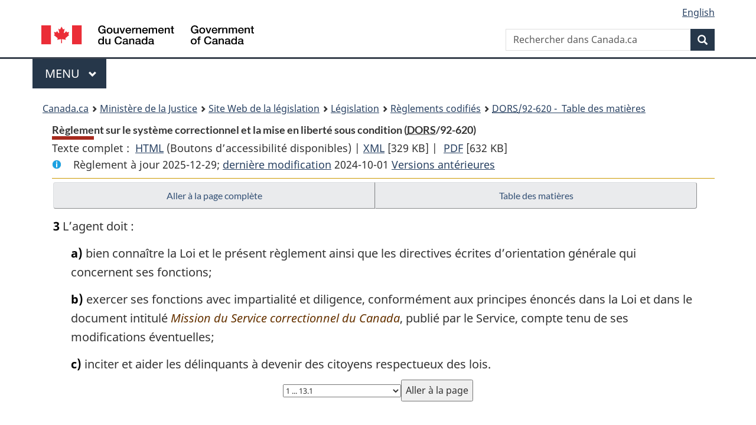

--- FILE ---
content_type: text/html
request_url: https://laws-lois.justice.gc.ca/fra/reglements/DORS-92-620/section-3.html
body_size: 34548
content:
<!DOCTYPE html>
<html class="no-js" lang="fr" dir="ltr">
<head>
<meta charset="utf-8">
<meta property="dcterms:accessRights" content="2"/>
<meta property="dcterms:service" content="JUS-Laws_Lois"/>
<meta content="width=device-width,initial-scale=1" name="viewport">
<meta name="dcterms.language" title="ISO639-2" content="fra" />
<link href="/canada/themes-dist/GCWeb/assets/favicon.ico" rel="icon" type="image/x-icon">
<link rel="stylesheet" href="/canada/themes-dist/GCWeb/css/theme.min.css">
<link rel="stylesheet" type="text/css" href="/css/browse.css">
<link rel="stylesheet" type="text/css" href="/css/lawContent.css">
<link rel="stylesheet" type="text/css" href="/css/commonView.css">
<script src="//assets.adobedtm.com/be5dfd287373/bb72b7edd313/launch-e34f760eaec8.min.js"></script>
<link rel="stylesheet" href="/js/jquery-ui.css" />
<title>Règlement sur le système correctionnel et la mise en liberté sous condition</title>
<meta content="width=device-width, initial-scale=1" name="viewport" />
<!-- Meta data -->
<meta name="description" content="Les ressources en ligne des lois et reglements codifiés du Canada" />
<meta name="dcterms.title" content="Lois codifiées, Règlement sur le système correctionnel et la mise en liberté sous condition" />
<meta name="dcterms.creator" title="Justice" content="Direction des services législatifs" />
<meta name="dcterms.subject" title="scheme" content="Les ressources en ligne des lois et reglements codifiés, Règlement sur le système correctionnel et la mise en liberté sous condition" />
<meta name="dcterms.language" title="ISO639-2" content="fra" />
<link href="https://fonts.googleapis.com/css?family=Montserrat" rel="stylesheet">
</head>
<body vocab="http://schema.org/" typeof="webPage">
<nav>
	<ul id="wb-tphp" class="wb-init wb-disable-inited">
		<li class="wb-slc"><a class="wb-sl" href="#wb-cont">Passer au contenu principal</a></li>
		<li class="wb-slc"><a class="wb-sl" href="#wb-info">Passer à « À propos de ce site</a></li>
		<li class="wb-slc"><a class="wb-sl" rel="alternate" href="?wbdisable=true">Passer à la version HTML simplifiée</a></li>
	</ul>
</nav>

<header>
	<div id="wb-bnr" class="container">
		<section id="wb-lng" class="text-right">
			<h2 class="wb-inv">Language selection</h2>
			<ul class="list-inline margin-bottom-none">
				<li><a lang="en" href="/scripts/changelanguage.asp">English</a></li>
			</ul>
		</section>
		<div class="row">
			<div class="brand col-xs-5 col-md-4">
				<a href="https://www.canada.ca/fr.html" rel="external"><img src="/canada/themes-dist/GCWeb/assets/sig-blk-fr.svg" alt="Gouvernement du Canada" property="logo"></a>
			</div>
			<section id="wb-srch" class="col-lg-8 text-right">
				<h2>Recherche</h2>
				<form action="https://www.canada.ca/fr/sr/srb.html" method="get" name="cse-search-box" role="search" class="form-inline ng-pristine ng-valid">
					<div class="form-group">
						<label for="wb-srch-q" class="wb-inv">Rechercher dans Canada.ca</label>
						<input name="cdn" value="canada" type="hidden">
						<input name="st" value="s" type="hidden">
						<input name="num" value="10" type="hidden">
						<input name="langs" value="fr" type="hidden">
						<input name="st1rt" value="1" type="hidden">
						<input name="s5bm3ts21rch" value="x" type="hidden">
					  <input id="wb-srch-q" list="wb-srch-q-ac" class="wb-srch-q form-control" name="q" type="search" value="" size="34" maxlength="170" placeholder="Rechercher dans Canada.ca">
						<input type="hidden" name="_charset_" value="UTF-8">
						<datalist id="wb-srch-q-ac">
					  </datalist>
					</div>
					<div class="form-group submit">
					<button type="submit" id="wb-srch-sub" class="btn btn-primary btn-small" name="wb-srch-sub"><span class="glyphicon-search glyphicon"></span><span class="wb-inv">Recherche</span></button>
					</div>
				</form>
			</section>
		</div>
	</div>
<nav id="wb-cont-menu" class="gcweb-v2 gcweb-menu" typeof="SiteNavigationElement">
	<div class="container">
		<h2 class="wb-inv">Menu</h2>
		<button type="button" aria-haspopup="true" aria-expanded="false">Menu <span class="wb-inv">principal</span> <span class="expicon glyphicon glyphicon-chevron-down"></span>
	  </button>
		<ul role="menu" aria-orientation="vertical" data-ajax-replace="https://www.canada.ca/content/dam/canada/sitemenu/sitemenu-v2-fr.html">
		  <li role="presentation"><a role="menuitem" href="https://www.canada.ca/fr/services/emplois.html">Emplois et milieu de travail</a></li>
		  <li role="presentation"><a role="menuitem" href="https://www.canada.ca/fr/services/immigration-citoyennete.html">Immigration et citoyennet&eacute;</a></li>
		  <li role="presentation"><a role="menuitem" href="https://voyage.gc.ca/">Voyage et tourisme</a></li>
		  <li role="presentation"><a role="menuitem" href="https://www.canada.ca/fr/services/entreprises.html">Entreprises et industrie</a></li>
		  <li role="presentation"><a role="menuitem" href="https://www.canada.ca/fr/services/prestations.html">Prestations</a></li>
		  <li role="presentation"><a role="menuitem" href="https://www.canada.ca/fr/services/sante.html">Sant&eacute;</a></li>
		  <li role="presentation"><a role="menuitem" href="https://www.canada.ca/fr/services/impots.html">Impôts</a></li>
		  <li role="presentation"><a role="menuitem" href="https://www.canada.ca/fr/services/environnement.html">Environnement et ressources naturelles</a></li>
		  <li role="presentation"><a role="menuitem" href="https://www.canada.ca/fr/services/defense.html">S&eacute;curit&eacute; nationale et d&eacute;fense</a></li>
		  <li role="presentation"><a role="menuitem" href="https://www.canada.ca/fr/services/culture.html">Culture, histoire et sport</a></li>
		  <li role="presentation"><a role="menuitem" href="https://www.canada.ca/fr/services/police.html">Services de police, justice et urgences</a></li>
		  <li role="presentation"><a role="menuitem" href="https://www.canada.ca/fr/services/transport.html">Transport et infrastructure</a></li>
		  <li role="presentation"><a role="menuitem" href="https://international.gc.ca/world-monde/index.aspx?lang=fra">Canada et le monde</a></li>
		  <li role="presentation"><a role="menuitem" href="https://www.canada.ca/fr/services/finance.html">Argent et finances</a></li>
		  <li role="presentation"><a role="menuitem" href="https://www.canada.ca/fr/services/science.html">Science et innovation</a></li>
		</ul>
	</div>
</nav>
<nav id="wb-bc" property="breadcrumb"><h2>You are here:</h2><div class="container"><ol class="breadcrumb"><li><a href="https://www.canada.ca/fr.html">Canada.ca</a></li><li><a href="https://www.justice.gc.ca/fra/index.html">Ministère de la Justice</a></li><li><a href="/fra">Site Web de la législation</a></li><li><a href="/fra/lois-index.html">Législation</a></li><li><a href="/fra/reglements/">Règlements codifiés</a></li><li><a href="/fra/reglements/DORS-92-620/index.html"><abbr title='Décrets, ordonnances et règlements statutaires'>DORS</abbr>/92-620 - &#x00A0;Table des matières</a></li></ol></div></nav>
</header>
<main property="mainContentOfPage" typeof="WebPageElement">
<div class="container">
<!-- MAIN CONT DIV START -->
<div class='legisHeader'><header><h1 id='wb-cont' class='HeadTitle'>Règlement sur le système correctionnel et la mise en liberté sous condition&#x00A0;(<abbr title='Décrets, ordonnances et règlements statutaires'>DORS</abbr>/92-620)</h1><div id='printAll'><p id='FullDoc'>Texte complet : &nbsp;</p><ul><li><a href='TexteComplet.html'>HTML<span class='wb-invisible'>Texte complet : Règlement sur le système correctionnel et la mise en liberté sous condition</span></a>&nbsp;(Boutons d’accessibilité disponibles) |&nbsp;</li><li><a href='/fra/XML/DORS-92-620.xml'>XML<span class='wb-invisible'>Texte complet : Règlement sur le système correctionnel et la mise en liberté sous condition</span></a> <span class='fileSize'>[329 KB]</span>&nbsp;|&nbsp;</li> <li><a href='/PDF/SOR-92-620.pdf'>PDF<span class='wb-invisible'>Texte complet : Règlement sur le système correctionnel et la mise en liberté sous condition</span></a> <span class='fileSize'>[632 KB]</span></li></ul></div><div class='info'><p id='assentedDate'>Règlement à jour 2025-12-29; <a href='index.html#hist'>derni&egrave;re modification</a> 2024-10-01 <a href='PITIndex.html'>Versions antérieures</a></p></div></header><div class='lineSeparator goldLineTop'></div></div><div class='docContents' id='docCont'>
<nav><div class="btn-group btn-group-justified"><a rel="prev" class="btn btn-default" role="button" href="page-1.html#docCont" >Aller à la page complète</a><a id="right-panel-trigger" class="overlay-lnk btn btn-default" role="button" href="index.html" aria-controls="right-panel">Table des matières</a></div></nav><div class="wb-txthl"><section>
<p class="Section" id="936204"><strong><a class="sectionLabel" id="s-3"><span class="sectionLabel">3</span></a></strong> L’agent doit :</p><ul class="ProvisionList"><li><p class="Paragraph" id="936205"><span class="lawlabel">a)</span> bien connaître la Loi et le présent règlement ainsi que les directives écrites d’orientation générale qui concernent ses fonctions;</p></li><li><p class="Paragraph" id="936206"><span class="lawlabel">b)</span> exercer ses fonctions avec impartialité et diligence, conformément aux principes énoncés dans la Loi et dans le document intitulé <cite class="XRefExternal">Mission du Service correctionnel du Canada</cite>, publié par le Service, compte tenu de ses modifications éventuelles;</p></li><li><p class="Paragraph" id="936207"><span class="lawlabel">c)</span> inciter et aider les délinquants à devenir des citoyens respectueux des lois.</p></li></ul>
</section></div>
</div> <!--END OF DocContents -->
<section id="right-panel" class="wb-overlay modal-content overlay-def wb-panel-l"><header class="modal-header"><h2 class="modal-title">Table des matières</h2></header><div class="modal-body"><nav>
<ul class="TocIndent">
<li><a title="Page 1" href="page-1.html">
Règlement sur le système correctionnel et la mise en liberté sous condition</a><ul class="TocIndent"><li><span class='sectionRange'>1 - </span><a href="page-1.html#h-936179"><span class="HTitleText1">Titre abrégé</span></a>
</li>
<li><span class='sectionRange'>2 - </span><a href="page-1.html#h-936181"><span class="HTitleText1">Définitions</span></a>
</li>
<li><span class='sectionRange'>3 - </span><a href="page-1.html#h-936201"><span class="HLabel1">PARTIE I</span> - <span class="HTitleText1">Système correctionnel</span></a>
<ul class="TocIndent"><li>
<span class='sectionRange'>3 - </span><a href="page-1.html#h-936202"><span class="HTitleText2">Dispositions générales</span></a>
<ul class="TocIndent"><li>
<span class='sectionRange'>3 - </span><a href="page-1.html#h-936203"><span class="HTitleText3">Fonctions</span></a>
</li>
<li><span class='sectionRange'>5 - </span><a href="page-1.html#h-936212"><span class="HTitleText3">Autorisations</span></a>
</li>
<li><span class='sectionRange'>7 - </span><a href="page-1.html#h-936228"><span class="HTitleText3">Comités consultatifs de citoyens</span></a>
</li></ul>
</li><li><span class='sectionRange'>8 - </span><a href="page-1.html#h-936241"><span class="HTitleText2">Présence des détenus à des procédures judiciaires</span></a>
</li>
<li><span class='sectionRange'>9 - </span><a href="page-1.html#h-936247"><span class="HTitleText2">Permissions de sortir sous surveillance et placements à l’extérieur</span></a>
</li>
<li><span class='sectionRange'>11 - </span><a href="page-1.html#h-936259"><span class="HTitleText2">Incarcération et transfèrement</span></a>
</li>
<li><span class='sectionRange'>17 - </span><a href="page-2.html#h-936283"><span class="HTitleText2">Cote de sécurité</span></a>
</li>
<li><span class='sectionRange'>19 - </span><a href="page-2.html#h-936304"><span class="HTitleText2">Exceptions</span></a>
</li>
<li><span class='sectionRange'>20 - </span><a href="page-2.html#h-1192206"><span class="HTitleText2">Comité d’unité d’intervention structurée</span></a>
</li>
<li><span class='sectionRange'>23 - </span><a href="page-2.html#h-1192227"><span class="HTitleText2">Comité</span></a>
</li>
<li><span class='sectionRange'>23.02 - </span><a href="page-2.html#h-1192267"><span class="HTitleText2">Décideur externe indépendant</span></a>
<ul class="TocIndent"><li>
<span class='sectionRange'>23.02 - </span><a href="page-2.html#h-1192268"><span class="HTitleText3">Diffusion de renseignements</span></a>
</li>
<li><span class='sectionRange'>23.03 - </span><a href="page-2.html#h-1192269"><span class="HTitleText3">Détenu autochtone</span></a>
</li>
<li><span class='sectionRange'>23.04 - </span><a href="page-2.html#h-1192273"><span class="HTitleText3">Absence</span></a>
</li>
<li><span class='sectionRange'>23.05 - </span><a href="page-2.html#h-1192277"><span class="HTitleText3">Décisions</span></a>
</li>
<li><span class='sectionRange'>23.06 - </span><a href="page-2.html#h-1192281"><span class="HTitleText3">Décision réglementaire</span></a>
</li>
<li><span class='sectionRange'>23.07 - </span><a href="page-2.html#h-1192287"><span class="HTitleText3">Examens réglementaires</span></a>
</li></ul>
</li><li><span class='sectionRange'>23.08 - </span><a href="page-2.html#h-1192296"><span class="HTitleText2">Soins de santé</span></a>
<ul class="TocIndent"><li>
<span class='sectionRange'>23.08 - </span><a href="page-2.html#h-1192297"><span class="HTitleText3">Admission</span></a>
</li>
<li><span class='sectionRange'>23.09 - </span><a href="page-2.html#h-1192303"><span class="HTitleText3">Transfèrement</span></a>
</li>
<li><span class='sectionRange'>23.1 - </span><a href="page-2.html#h-1192309"><span class="HTitleText3">Congé</span></a>
</li></ul>
</li><li><span class='sectionRange'>24 - </span><a href="page-2.html#h-936318"><span class="HTitleText2">Régime disciplinaire applicable aux détenus</span></a>
<ul class="TocIndent"><li>
<span class='sectionRange'>24 - </span><a href="page-2.html#h-936319"><span class="HTitleText3">Présidents indépendants</span></a>
</li>
<li><span class='sectionRange'>25 - </span><a href="page-3.html#h-936335"><span class="HTitleText3">Avis d’accusation d’infraction disciplinaire</span></a>
</li>
<li><span class='sectionRange'>26 - </span><a href="page-3.html#h-936341"><span class="HTitleText3">Nombre d’accusations d’infraction disciplinaire</span></a>
</li>
<li><span class='sectionRange'>27 - </span><a href="page-3.html#h-936343"><span class="HTitleText3">Auditions disciplinaires</span></a>
</li>
<li><span class='sectionRange'>34 - </span><a href="page-3.html#h-936365"><span class="HTitleText3">Peines</span></a>
</li></ul>
</li><li><span class='sectionRange'>42 - </span><a href="page-3.html#h-936409"><span class="HTitleText2">Objets interdits</span></a>
</li>
<li><span class='sectionRange'>43 - </span><a href="page-3.html#h-936417"><span class="HTitleText2">Fouilles et saisies</span></a>
<ul class="TocIndent"><li>
<span class='sectionRange'>43 - </span><a href="page-3.html#h-936418"><span class="HTitleText3">Manière d’effectuer les fouilles</span></a>
</li>
<li><span class='sectionRange'>47 - </span><a href="page-3.html#h-936423"><span class="HTitleText3">Fouilles des détenus</span></a>
</li>
<li><span class='sectionRange'>51 - </span><a href="page-4.html#h-936446"><span class="HTitleText3">Fouilles des cellules</span></a>
</li>
<li><span class='sectionRange'>53 - </span><a href="page-4.html#h-936459"><span class="HTitleText3">Fouilles d’urgence des cellules</span></a>
</li>
<li><span class='sectionRange'>53.1 - </span><a href="page-4.html#h-1478193"><span class="HTitleText3">Détention en cellule nue</span></a>
</li>
<li><span class='sectionRange'>54 - </span><a href="page-4.html#h-936461"><span class="HTitleText3">Fouilles des visiteurs</span></a>
</li>
<li><span class='sectionRange'>55 - </span><a href="page-4.html#h-936469"><span class="HTitleText3">Fouilles des véhicules</span></a>
</li>
<li><span class='sectionRange'>56 - </span><a href="page-4.html#h-936477"><span class="HTitleText3">Fouilles des agents</span></a>
</li>
<li><span class='sectionRange'>57 - </span><a href="page-4.html#h-936481"><span class="HTitleText3">Saisies</span></a>
</li>
<li><span class='sectionRange'>58 - </span><a href="page-4.html#h-936485"><span class="HTitleText3">Rapports de fouilles et de saisies</span></a>
</li>
<li><span class='sectionRange'>59 - </span><a href="page-5.html#h-936507"><span class="HTitleText3">Restitution ou confiscation des objets saisis</span></a>
</li></ul>
</li><li><span class='sectionRange'>60 - </span><a href="page-5.html#h-936536"><span class="HTitleText2">Prises et analyses d’échantillons d’urine</span></a>
<ul class="TocIndent"><li>
<span class='sectionRange'>60 - </span><a href="page-5.html#h-936537"><span class="HTitleText3">Définitions</span></a>
</li>
<li><span class='sectionRange'>61 - </span><a href="page-5.html#h-936550"><span class="HTitleText3">Autorisation</span></a>
</li>
<li><span class='sectionRange'>62 - </span><a href="page-5.html#h-936554"><span class="HTitleText3">Ordre de fournir un échantillon d’urine</span></a>
</li>
<li><span class='sectionRange'>66 - </span><a href="page-5.html#h-936578"><span class="HTitleText3">Prises des échantillons d’urine</span></a>
</li>
<li><span class='sectionRange'>67 - </span><a href="page-5.html#h-936594"><span class="HTitleText3">Analyse des échantillons d’urine</span></a>
</li>
<li><span class='sectionRange'>68 - </span><a href="page-5.html#h-936599"><span class="HTitleText3">Rapports des résultats d’analyses</span></a>
</li>
<li><span class='sectionRange'>69 - </span><a href="page-6.html#h-936603"><span class="HTitleText3">Conséquences des résultats positifs</span></a>
</li></ul>
</li><li><span class='sectionRange'>73 - </span><a href="page-6.html#h-936610"><span class="HTitleText2">Usage de la force</span></a>
</li>
<li><span class='sectionRange'>74 - </span><a href="page-6.html#h-936616"><span class="HTitleText2">Procédure de règlement de griefs des délinquants</span></a>
</li>
<li><span class='sectionRange'>83 - </span><a href="page-6.html#h-936660"><span class="HTitleText2">Conditions de détention</span></a>
<ul class="TocIndent"><li>
<span class='sectionRange'>83 - </span><a href="page-6.html#h-936661"><span class="HTitleText3">Conditions matérielles</span></a>
</li>
<li><span class='sectionRange'>84 - </span><a href="page-6.html#h-936669"><span class="HTitleText3">Effets personnels des détenus</span></a>
</li>
<li><span class='sectionRange'>86 - </span><a href="page-6.html#h-936684"><span class="HTitleText3">Entretiens</span></a>
</li>
<li><span class='sectionRange'>88 - </span><a href="page-6.html#h-936687"><span class="HTitleText3">Correspondance</span></a>
</li>
<li><span class='sectionRange'>90 - </span><a href="page-6.html#h-936694"><span class="HTitleText3">Visites</span></a>
</li>
<li><span class='sectionRange'>93 - </span><a href="page-6.html#h-936719"><span class="HTitleText3">Visites de parlementaires ou de juges</span></a>
</li>
<li><span class='sectionRange'>94 - </span><a href="page-7.html#h-936725"><span class="HTitleText3">Interception des communications</span></a>
</li>
<li><span class='sectionRange'>96 - </span><a href="page-7.html#h-936741"><span class="HTitleText3">Publications, enregistrements vidéo et audio, films et programmes informatiques</span></a>
</li>
<li><span class='sectionRange'>97 - </span><a href="page-7.html#h-936747"><span class="HTitleText3">Accès aux avocats et aux publications juridiques et non juridiques</span></a>
</li>
<li><span class='sectionRange'>98 - </span><a href="page-7.html#h-936759"><span class="HTitleText3">Liberté d’association et de réunion</span></a>
</li>
<li><span class='sectionRange'>100 - </span><a href="page-7.html#h-936772"><span class="HTitleText3">Religion et vie spirituelle</span></a>
</li></ul>
</li><li><span class='sectionRange'>102 - </span><a href="page-7.html#h-936783"><span class="HTitleText2">Programmes pour les détenus</span></a>
<ul class="TocIndent"><li>
<span class='sectionRange'>102 - </span><a href="page-7.html#h-936784"><span class="HTitleText3">Plans correctionnels</span></a>
</li>
<li><span class='sectionRange'>103 - </span><a href="page-7.html#h-936788"><span class="HTitleText3">Exemption de travail</span></a>
</li>
<li><span class='sectionRange'>104 - </span><a href="page-7.html#h-936790"><span class="HTitleText3">Rétribution des détenus</span></a>
</li>
<li><span class='sectionRange'>104.1 - </span><a href="page-7.html#h-936800"><span class="HTitleText3">Retenues et remboursements concernant les frais d’hébergement, de nourriture, de vêtements de travail et d’accès aux services téléphoniques</span></a>
</li>
<li><span class='sectionRange'>105 - </span><a href="page-7.html#h-936820"><span class="HTitleText3">CORCAN</span></a>
</li>
<li><span class='sectionRange'>109 - </span><a href="page-7.html#h-936842"><span class="HTitleText3">Disposition des produits de loisirs et de programmes de formation professionnelle</span></a>
</li></ul>
</li><li><span class='sectionRange'>111 - </span><a href="page-8.html#h-936847"><span class="HTitleText2">Fonds de fiducie des détenus</span></a>
</li>
<li><span class='sectionRange'>112 - </span><a href="page-8.html#h-936853"><span class="HTitleText2">Activités commerciales des détenus</span></a>
</li>
<li><span class='sectionRange'>114 - </span><a href="page-8.html#h-936866"><span class="HTitleText2">Délinquants autochtones</span></a>
</li>
<li><span class='sectionRange'>115 - </span><a href="page-8.html#h-936868"><span class="HTitleText2">Programmes de traitement expérimental</span></a>
</li>
<li><span class='sectionRange'>116 - </span><a href="page-8.html#h-936870"><span class="HTitleText2">Décès de détenus</span></a>
</li>
<li><span class='sectionRange'>120 - </span><a href="page-8.html#h-936889"><span class="HTitleText2">Allocations de mise en liberté</span></a>
</li>
<li><span class='sectionRange'>121 - </span><a href="page-8.html#h-936901"><span class="HTitleText2">Indemnités de décès et d’invalidité</span></a>
<ul class="TocIndent"><li>
<span class='sectionRange'>121 - </span><a href="page-8.html#h-936902"><span class="HTitleText3">Définitions</span></a>
</li>
<li><span class='sectionRange'>122 - </span><a href="page-8.html#h-936942"><span class="HTitleText3">Personnes admissibles</span></a>
</li>
<li><span class='sectionRange'>124 - </span><a href="page-8.html#h-936949"><span class="HTitleText3">Rapports d’incidents et prescriptions</span></a>
</li>
<li><span class='sectionRange'>126 - </span><a href="page-9.html#h-936962"><span class="HTitleText3">Demandes d’indemnité</span></a>
</li>
<li><span class='sectionRange'>127 - </span><a href="page-9.html#h-936969"><span class="HTitleText3">Détermination du droit à l’indemnité</span></a>
</li>
<li><span class='sectionRange'>128 - </span><a href="page-9.html#h-936979"><span class="HTitleText3">Indemnité d’invalidité</span></a>
</li>
<li><span class='sectionRange'>131 - </span><a href="page-9.html#h-936990"><span class="HTitleText3">Indemnité de décès</span></a>
</li>
<li><span class='sectionRange'>133 - </span><a href="page-9.html#h-936999"><span class="HTitleText3">Exclusions</span></a>
</li>
<li><span class='sectionRange'>138 - </span><a href="page-9.html#h-937013"><span class="HTitleText3">Conditions</span></a>
</li>
<li><span class='sectionRange'>139 - </span><a href="page-9.html#h-937017"><span class="HTitleText3">Refus ou cessation de versements</span></a>
</li>
<li><span class='sectionRange'>140 - </span><a href="page-9.html#h-937023"><span class="HTitleText3">Autres actions intentées par des personnes pouvant avoir droit à une indemnité</span></a>
</li>
<li><span class='sectionRange'>142 - </span><a href="page-9.html#h-937030"><span class="HTitleText3">Appels</span></a>
</li>
<li><span class='sectionRange'>143 - </span><a href="page-9.html#h-937034"><span class="HTitleText3">Dispositions générales</span></a>
</li></ul>
</li></ul>
</li><li><span class='sectionRange'>145 - </span><a href="page-9.html#h-937037"><span class="HLabel1">PARTIE II</span> - <span class="HTitleText1">Mise en liberté sous condition</span></a>
<ul class="TocIndent"><li>
<span class='sectionRange'>145 - </span><a href="page-9.html#h-937038"><span class="HTitleText2">Application</span></a>
</li>
<li><span class='sectionRange'>146 - </span><a href="page-9.html#h-937040"><span class="HTitleText2">Autorisations</span></a>
</li>
<li><span class='sectionRange'>147 - </span><a href="page-9.html#h-937045"><span class="HTitleText2">Quorum des comités</span></a>
</li>
<li><span class='sectionRange'>155 - </span><a href="page-10.html#h-937071"><span class="HTitleText2">Permissions de sortir sans surveillance</span></a>
</li>
<li><span class='sectionRange'>157 - </span><a href="page-10.html#h-937089"><span class="HTitleText2">Examens de demandes de semi-liberté</span></a>
</li>
<li><span class='sectionRange'>158 - </span><a href="page-10.html#h-937097"><span class="HTitleText2">Examens de demandes de libération conditionnelle totale</span></a>
</li>
<li><span class='sectionRange'>160 - </span><a href="page-10.html#h-937106"><span class="HTitleText2">Maintien en incarcération durant la période prévue pour la libération d’office</span></a>
</li>
<li><span class='sectionRange'>161 - </span><a href="page-10.html#h-937119"><span class="HTitleText2">Conditions de mise en liberté</span></a>
</li>
<li><span class='sectionRange'>163 - </span><a href="page-10.html#h-937162"><span class="HTitleText2">Annulation, suspension, cessation et révocation de la mise en liberté</span></a>
</li>
<li><span class='sectionRange'>164 - </span><a href="page-10.html#h-937170"><span class="HTitleText2">Examens par voie d’audience</span></a>
</li>
<li><span class='sectionRange'>165 - </span><a href="page-10.html#h-937174"><span class="HTitleText2">Dispenses d’audience</span></a>
</li>
<li><span class='sectionRange'>166 - </span><a href="page-11.html#h-937181"><span class="HTitleText2">Dossiers des examens et des décisions</span></a>
</li>
<li><span class='sectionRange'>167 - </span><a href="page-11.html#h-937187"><span class="HTitleText2">Consultation du registre par des chercheurs</span></a>
</li>
<li><span class='sectionRange'>168 - </span><a href="page-11.html#h-937195"><span class="HTitleText2">Appels à la Section d’appel</span></a>
</li></ul>
</li><li><a href="page-12.html#h-1192425"><span class="scheduleLabel">ANNEXE</span> </a>
</li></ul>
</li></ul>

</nav>

</div></section>
<form class='form-inline goToSection' action='/scripts/gotopage.asp' method='post'><div class='nextPreviousBtnAlign selectTop'><label class='wb-invisible' for='pageSelect'>Choisissez la page</label><select id='pageSelect' title='Choisissez la page' name='selectPage' class='navSelect'><option value='index'>Table des matières</option><option value='page-1' selected='selected'>1             ... 13.1</option><option value='page-2'>14                    ... 24</option><option value='page-3'>25                         ... 49</option><option value='page-4'>50                   ... 58</option><option value='page-5'>58.1          ... 68</option><option value='page-6'>69                         ... 93</option><option value='page-7'>94                ... 109</option><option value='page-8'>110              ... 124</option><option value='page-9'>125                           ... 152</option><option value='page-10'>153                ... 165</option><option value='page-11'>166  ... 168</option><option value='page-12'>ANNEXE</option><option value='hist'>Modifications précédentes</option></select><input class="button-accent" type='submit' value='Aller &agrave; la page' /><input type='hidden' name='folder' value='DORS-92-620'/><input type='hidden' name='type' value='reglements' /><input type='hidden' name='language' value='fra'/></div></form>
<!-- MAIN CONT DIV END --></div>
<section class="pagedetails container">
    <h2 class="wb-inv">Détails de la page</h2>   
        <dl id="wb-dtmd">
    <dt>Date de modification : </dt>
    <dd><time property="dateModified">﻿2026-01-27</time></dd>
</dl>
</section>
<script src="https://ajax.googleapis.com/ajax/libs/jquery/2.2.4/jquery.js"></script>
<script src="/canada/themes-dist/wet-boew/js/wet-boew.min.js"></script>
<script src="/canada/themes-dist/GCWeb/js/theme.min.js"></script>
</main>
﻿<footer id="wb-info">
	<div class="gc-contextual" style="background: #f5f5f5 !important; color: #222222ff">
		<div class="container">
			<nav class="wb-navcurr pb-4 pt-4">
				<h3 class="mt-4">Site Web de la législation</h3>
				<ul class="list-unstyled colcount-sm-2 colcount-md-3">
					<li><a style="color: #222222ff" href="/fra/const-index.html">Textes constitutionnels</a></li>
					<li><a style="color: #222222ff" href="/fra/res-index.html">Ressources connexes</a></li>
					<li><a style="color: #222222ff" href="/fra/lois-index.html/">Lois et règlements codifiés</a></li>
					<li><a style="color: #222222ff" href="/Recherche/Recherche.aspx">Recherche</a></li>
					<li><a style="color: #222222ff" href="/fra/aide-index.html/">Aide</a></li>
				</ul>
			</nav>
		</div>
	</div>

	<div class="gc-contextual">
		<div class="container">
			<nav class="wb-navcurr pb-4 pt-4">
				<h3 class="mt-4">Ministère de la Justice Canada</h3>
				<ul class="list-unstyled colcount-sm-2 colcount-md-3">
					<li><a href="https://www.justice.gc.ca/fra/df-fl/index.html">Droit de la famille</a></li>
					<li><a href="https://www.justice.gc.ca/fra/jp-cj/index.html">Justice pénale</a></li>
					<li><a href="https://www.justice.gc.ca/fra/fina-fund/index.html">Financement</a></li>
					<li><a href="https://www.justice.gc.ca/fra/sjc-csj/index.html">Le système de justice du Canada</a></li>
					<li><a href="https://laws-lois.justice.gc.ca/fra/">Lois</a></li>
				</ul>
			</nav>
		</div>
	</div>

	<div class="landscape">
		<div class="container">
			<nav class="wb-navcurr pb-3 pt-4">
				<h3 class="mt-3">Gouvernement du Canada</h3>
				<ul class="list-unstyled colcount-sm-2 colcount-md-3">
					<li><a href="https://www.canada.ca/fr/contact.html" rel="external">Toutes les coordonnées</a></li>
					<li><a href="https://www.canada.ca/fr/gouvernement/min.html" rel="external">Ministères et organismes</a></li>
					<li><a href="https://www.canada.ca/fr/gouvernement/systeme.html" rel="external">À propos du gouvernement</a></li>
				</ul>
				
				<h4><span class="wb-inv">Thèmes et sujets</span></h4>
				<ul class="list-unstyled colcount-sm-2 colcount-md-3">
					<li><a href="https://www.canada.ca/fr/services/emplois.html" rel="external">Emplois</a></li>
					<li><a href="https://www.canada.ca/fr/services/immigration-citoyennete.html" rel="external">Immigration et citoyenneté</a></li>
					<li><a href="https://voyage.gc.ca/" rel="external">Voyage et tourisme</a></li>
					<li><a href="https://www.canada.ca/fr/services/entreprises.html" rel="external">Entreprises</a></li>
					<li><a href="https://www.canada.ca/fr/services/prestations.html" rel="external">Prestations</a></li>
					<li><a href="https://www.canada.ca/fr/services/sante.html" rel="external">Santé</a></li>
					<li><a href="https://www.canada.ca/fr/services/impots.html" rel="external">Impôts</a></li>
					<li><a href="https://www.canada.ca/fr/services/environnement.html" rel="external">Environnement et ressources naturelles</a></li>
					<li><a href="https://www.canada.ca/fr/services/defense.html" rel="external">Sécurité nationale et défense</a></li>
					<li><a href="https://www.canada.ca/fr/services/culture.html" rel="external">Culture, histoire et sport</a></li>
					<li><a href="https://www.canada.ca/fr/services/police.html" rel="external">Services de police, justice et urgences</a></li>
					<li><a href="https://www.canada.ca/fr/services/transport.html" rel="external">Transport et infrastructure</a></li>
					<li><a href="https://www.international.gc.ca/world-monde/index.aspx?lang=fra" rel="external">Le Canada et le monde</a></li>
					<li><a href="https://www.canada.ca/fr/services/finance.html" rel="external">Argent et finance</a></li>
					<li><a href="https://www.canada.ca/fr/services/science.html" rel="external">Science et innovation</a></li>
					<li><a href="https://www.canada.ca/fr/services/autochtones.html" rel="external">Autochtones</a></li>
					<li><a href="https://www.canada.ca/fr/services/veterans.html" rel="external">Vétérans et militaires</a></li>
					<li><a href="https://www.canada.ca/fr/services/jeunesse.html" rel="external">Jeunesse</a></li>
				</ul>
			</nav>
		</div>
	</div>
	<div class="brand">
		<div class="container">
			<div class="row">
				<nav class="col-md-9 col-lg-10 ftr-urlt-lnk pb-0">
					<ul>
						<li><a href="https://www.canada.ca/fr/sociaux.html" rel="external">Médias sociaux</a></li>
						<li><a href="https://www.canada.ca/fr/mobile.html" rel="external">Applications mobiles</a></li>
						<li><a href="https://www.canada.ca/fr/gouvernement/a-propos.html" rel="external">À propos de Canada.ca</a></li>
						<li><a href="https://www.canada.ca/fr/transparence/avis.html" rel="external">Avis</a></li>
						<li><a href="https://www.canada.ca/fr/transparence/confidentialite.html" rel="external">Confidentialité</a></li>
					</ul>
				</nav>
				<div class="col-xs-6 visible-sm visible-xs tofpg">
					<a href="#wb-cont">Haut de la page <span class="glyphicon glyphicon-chevron-up"></span></a>
				</div>
				<div class="col-xs-6 col-md-3 col-lg-2 text-right">
					<img src="https://wet-boew.github.io/themes-dist/GCWeb/GCWeb/assets/wmms-blk.svg" alt="Symbole du gouvernement du Canada">
				</div>
			</div>
		</div>
	</div>
</footer>
<!-- ELAPSE -->
<!-- Do not remove - this Adobe Analytics tag - STARTS --> 	
<script>_satellite.pageBottom();</script>
<!-- Do not remove - this Adobe Analytics tag - STARTS --> 

<script src="/js/tocCheckjs.js"></script>
</body>
</html>
